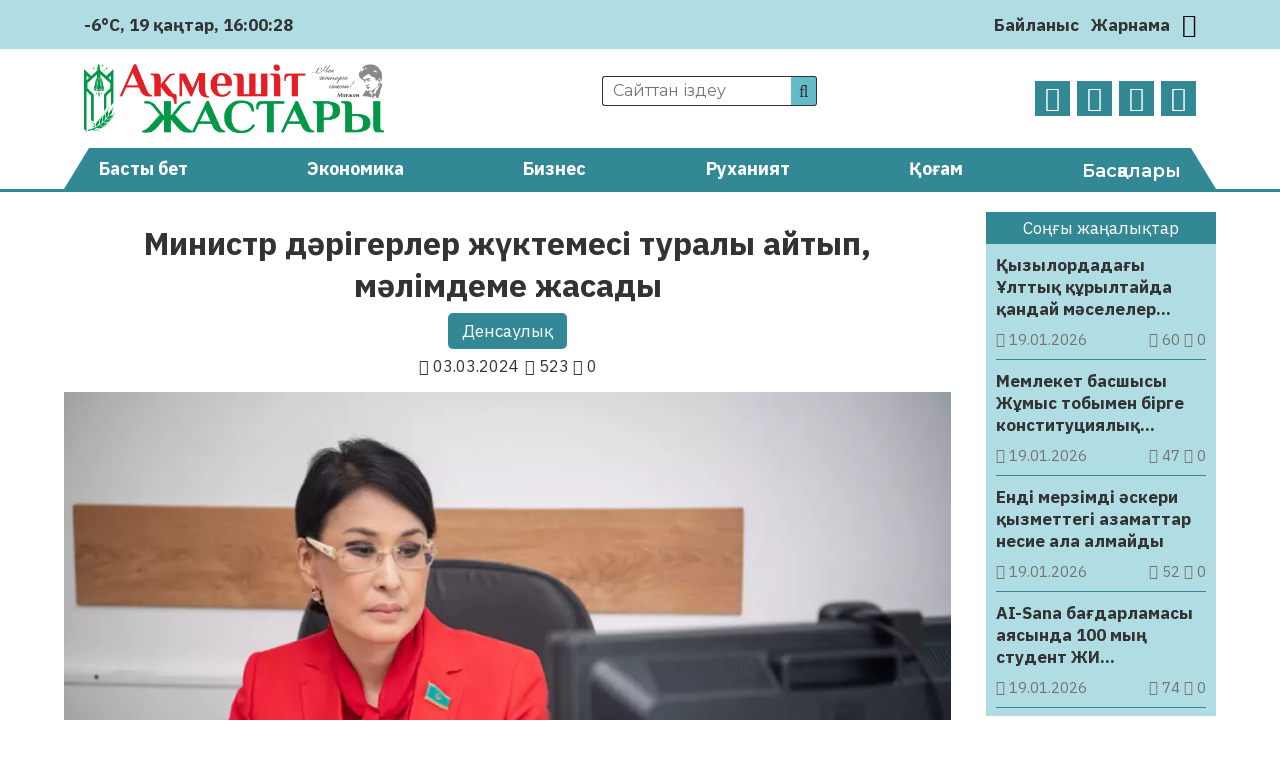

--- FILE ---
content_type: text/html; charset=UTF-8
request_url: https://aqmeshit-zhastary.kz/densaulyq/ministr-daerigerler-zhuektemesi-twraly-ajtyp-maelimdeme-zhasady-72789/
body_size: 24417
content:
<!DOCTYPE html>
<html lang="ru">
<head>
	<meta charset="UTF-8">
    <meta name="viewport" content="width=device-width, initial-scale=1.0">
    <meta name="format-detection" content="telephone=no">
	<!-- Yandex.Metrika counter -->
	<script type="text/javascript" >
		(function(m,e,t,r,i,k,a){m[i]=m[i]||function(){(m[i].a=m[i].a||[]).push(arguments)};
		m[i].l=1*new Date();k=e.createElement(t),a=e.getElementsByTagName(t)[0],k.async=1,k.src=r,a.parentNode.insertBefore(k,a)})
		(window, document, "script", "https://mc.yandex.ru/metrika/tag.js", "ym");

		ym(69737419, "init", {
				clickmap:true,
				trackLinks:true,
				accurateTrackBounce:true
		});
	</script>
	<noscript><div><img src="https://mc.yandex.ru/watch/69737419" style="position:absolute; left:-9999px;" alt="" /></div></noscript>
	<!-- /Yandex.Metrika counter -->
	<title>Министр дәрігерлер жүктемесі туралы айтып, мәлімдеме жасады &#8211; Ақмешіт жастары</title>
<meta name='robots' content='max-image-preview:large' />
<link rel='dns-prefetch' href='//s.w.org' />
<meta name="robots" content="index, follow"><meta property="og:site_name" content="Ақмешіт жастары"/><meta property="og:type" content="article"/><meta property="og:title" content="Министр дәрігерлер жүктемесі туралы айтып, мәлімдеме жасады"/><meta property="og:url" content="https://aqmeshit-zhastary.kz/densaulyq/ministr-daerigerler-zhuektemesi-twraly-ajtyp-maelimdeme-zhasady-72789/"/><meta property="og:image" content="https://aqmeshit-zhastary.kz/wp-content/uploads/2024/03/image_l.jpg-18.webp"/><meta property="og:description" content="Фото: senate.parlam.kz Жаңа денсаулық сақтау министрі Ақмарал Әлназарова қазақстандық емханалардағы жалпы тәжірибелік дәрігерлер жұмысындағы жүктеме туралы айтты, &#8211; деп хабарлайды Massaget.kz тілшісі. &#171;Денсаулық сақтау жүйесіндегі міндетіміз – медициналық қызметтің көлемін ұлғайту ғана емес, ең алдымен оның сапасын қамтамасыз ету. Біз емханалардағы жалпы тәжірибелік дәрігерлерге жүктеме көбейгенін көріп отырмыз, пациентті емдеуге аз уақыт қалады, оны өзіне [&hellip;]"/><meta name="twitter:card" value="summary" /><meta name="twitter:url" value="https://aqmeshit-zhastary.kz/densaulyq/ministr-daerigerler-zhuektemesi-twraly-ajtyp-maelimdeme-zhasady-72789/" /><meta name="twitter:title" value="Министр дәрігерлер жүктемесі туралы айтып, мәлімдеме жасады" /><meta name="twitter:description" value="Фото: senate.parlam.kz Жаңа денсаулық сақтау министрі Ақмарал Әлназарова қазақстандық емханалардағы жалпы тәжірибелік дәрігерлер жұмысындағы жүктеме туралы айтты, &#8211; деп хабарлайды Massaget.kz тілшісі. &#171;Денсаулық сақтау жүйесіндегі міндетіміз – медициналық қызметтің көлемін ұлғайту ғана емес, ең алдымен оның сапасын қамтамасыз ету. Біз емханалардағы жалпы тәжірибелік дәрігерлерге жүктеме көбейгенін көріп отырмыз, пациентті емдеуге аз уақыт қалады, оны өзіне [&hellip;]" /><meta name="twitter:image" value="https://aqmeshit-zhastary.kz/wp-content/uploads/2024/03/image_l.jpg-18.webp" /><link rel='stylesheet' id='wp-block-library-css'  href='https://aqmeshit-zhastary.kz/wp-includes/css/dist/block-library/style.min.css' type='text/css' media='all' />
<style id='global-styles-inline-css' type='text/css'>
body{--wp--preset--color--black: #000000;--wp--preset--color--cyan-bluish-gray: #abb8c3;--wp--preset--color--white: #ffffff;--wp--preset--color--pale-pink: #f78da7;--wp--preset--color--vivid-red: #cf2e2e;--wp--preset--color--luminous-vivid-orange: #ff6900;--wp--preset--color--luminous-vivid-amber: #fcb900;--wp--preset--color--light-green-cyan: #7bdcb5;--wp--preset--color--vivid-green-cyan: #00d084;--wp--preset--color--pale-cyan-blue: #8ed1fc;--wp--preset--color--vivid-cyan-blue: #0693e3;--wp--preset--color--vivid-purple: #9b51e0;--wp--preset--gradient--vivid-cyan-blue-to-vivid-purple: linear-gradient(135deg,rgba(6,147,227,1) 0%,rgb(155,81,224) 100%);--wp--preset--gradient--light-green-cyan-to-vivid-green-cyan: linear-gradient(135deg,rgb(122,220,180) 0%,rgb(0,208,130) 100%);--wp--preset--gradient--luminous-vivid-amber-to-luminous-vivid-orange: linear-gradient(135deg,rgba(252,185,0,1) 0%,rgba(255,105,0,1) 100%);--wp--preset--gradient--luminous-vivid-orange-to-vivid-red: linear-gradient(135deg,rgba(255,105,0,1) 0%,rgb(207,46,46) 100%);--wp--preset--gradient--very-light-gray-to-cyan-bluish-gray: linear-gradient(135deg,rgb(238,238,238) 0%,rgb(169,184,195) 100%);--wp--preset--gradient--cool-to-warm-spectrum: linear-gradient(135deg,rgb(74,234,220) 0%,rgb(151,120,209) 20%,rgb(207,42,186) 40%,rgb(238,44,130) 60%,rgb(251,105,98) 80%,rgb(254,248,76) 100%);--wp--preset--gradient--blush-light-purple: linear-gradient(135deg,rgb(255,206,236) 0%,rgb(152,150,240) 100%);--wp--preset--gradient--blush-bordeaux: linear-gradient(135deg,rgb(254,205,165) 0%,rgb(254,45,45) 50%,rgb(107,0,62) 100%);--wp--preset--gradient--luminous-dusk: linear-gradient(135deg,rgb(255,203,112) 0%,rgb(199,81,192) 50%,rgb(65,88,208) 100%);--wp--preset--gradient--pale-ocean: linear-gradient(135deg,rgb(255,245,203) 0%,rgb(182,227,212) 50%,rgb(51,167,181) 100%);--wp--preset--gradient--electric-grass: linear-gradient(135deg,rgb(202,248,128) 0%,rgb(113,206,126) 100%);--wp--preset--gradient--midnight: linear-gradient(135deg,rgb(2,3,129) 0%,rgb(40,116,252) 100%);--wp--preset--duotone--dark-grayscale: url('#wp-duotone-dark-grayscale');--wp--preset--duotone--grayscale: url('#wp-duotone-grayscale');--wp--preset--duotone--purple-yellow: url('#wp-duotone-purple-yellow');--wp--preset--duotone--blue-red: url('#wp-duotone-blue-red');--wp--preset--duotone--midnight: url('#wp-duotone-midnight');--wp--preset--duotone--magenta-yellow: url('#wp-duotone-magenta-yellow');--wp--preset--duotone--purple-green: url('#wp-duotone-purple-green');--wp--preset--duotone--blue-orange: url('#wp-duotone-blue-orange');--wp--preset--font-size--small: 13px;--wp--preset--font-size--medium: 20px;--wp--preset--font-size--large: 36px;--wp--preset--font-size--x-large: 42px;}.has-black-color{color: var(--wp--preset--color--black) !important;}.has-cyan-bluish-gray-color{color: var(--wp--preset--color--cyan-bluish-gray) !important;}.has-white-color{color: var(--wp--preset--color--white) !important;}.has-pale-pink-color{color: var(--wp--preset--color--pale-pink) !important;}.has-vivid-red-color{color: var(--wp--preset--color--vivid-red) !important;}.has-luminous-vivid-orange-color{color: var(--wp--preset--color--luminous-vivid-orange) !important;}.has-luminous-vivid-amber-color{color: var(--wp--preset--color--luminous-vivid-amber) !important;}.has-light-green-cyan-color{color: var(--wp--preset--color--light-green-cyan) !important;}.has-vivid-green-cyan-color{color: var(--wp--preset--color--vivid-green-cyan) !important;}.has-pale-cyan-blue-color{color: var(--wp--preset--color--pale-cyan-blue) !important;}.has-vivid-cyan-blue-color{color: var(--wp--preset--color--vivid-cyan-blue) !important;}.has-vivid-purple-color{color: var(--wp--preset--color--vivid-purple) !important;}.has-black-background-color{background-color: var(--wp--preset--color--black) !important;}.has-cyan-bluish-gray-background-color{background-color: var(--wp--preset--color--cyan-bluish-gray) !important;}.has-white-background-color{background-color: var(--wp--preset--color--white) !important;}.has-pale-pink-background-color{background-color: var(--wp--preset--color--pale-pink) !important;}.has-vivid-red-background-color{background-color: var(--wp--preset--color--vivid-red) !important;}.has-luminous-vivid-orange-background-color{background-color: var(--wp--preset--color--luminous-vivid-orange) !important;}.has-luminous-vivid-amber-background-color{background-color: var(--wp--preset--color--luminous-vivid-amber) !important;}.has-light-green-cyan-background-color{background-color: var(--wp--preset--color--light-green-cyan) !important;}.has-vivid-green-cyan-background-color{background-color: var(--wp--preset--color--vivid-green-cyan) !important;}.has-pale-cyan-blue-background-color{background-color: var(--wp--preset--color--pale-cyan-blue) !important;}.has-vivid-cyan-blue-background-color{background-color: var(--wp--preset--color--vivid-cyan-blue) !important;}.has-vivid-purple-background-color{background-color: var(--wp--preset--color--vivid-purple) !important;}.has-black-border-color{border-color: var(--wp--preset--color--black) !important;}.has-cyan-bluish-gray-border-color{border-color: var(--wp--preset--color--cyan-bluish-gray) !important;}.has-white-border-color{border-color: var(--wp--preset--color--white) !important;}.has-pale-pink-border-color{border-color: var(--wp--preset--color--pale-pink) !important;}.has-vivid-red-border-color{border-color: var(--wp--preset--color--vivid-red) !important;}.has-luminous-vivid-orange-border-color{border-color: var(--wp--preset--color--luminous-vivid-orange) !important;}.has-luminous-vivid-amber-border-color{border-color: var(--wp--preset--color--luminous-vivid-amber) !important;}.has-light-green-cyan-border-color{border-color: var(--wp--preset--color--light-green-cyan) !important;}.has-vivid-green-cyan-border-color{border-color: var(--wp--preset--color--vivid-green-cyan) !important;}.has-pale-cyan-blue-border-color{border-color: var(--wp--preset--color--pale-cyan-blue) !important;}.has-vivid-cyan-blue-border-color{border-color: var(--wp--preset--color--vivid-cyan-blue) !important;}.has-vivid-purple-border-color{border-color: var(--wp--preset--color--vivid-purple) !important;}.has-vivid-cyan-blue-to-vivid-purple-gradient-background{background: var(--wp--preset--gradient--vivid-cyan-blue-to-vivid-purple) !important;}.has-light-green-cyan-to-vivid-green-cyan-gradient-background{background: var(--wp--preset--gradient--light-green-cyan-to-vivid-green-cyan) !important;}.has-luminous-vivid-amber-to-luminous-vivid-orange-gradient-background{background: var(--wp--preset--gradient--luminous-vivid-amber-to-luminous-vivid-orange) !important;}.has-luminous-vivid-orange-to-vivid-red-gradient-background{background: var(--wp--preset--gradient--luminous-vivid-orange-to-vivid-red) !important;}.has-very-light-gray-to-cyan-bluish-gray-gradient-background{background: var(--wp--preset--gradient--very-light-gray-to-cyan-bluish-gray) !important;}.has-cool-to-warm-spectrum-gradient-background{background: var(--wp--preset--gradient--cool-to-warm-spectrum) !important;}.has-blush-light-purple-gradient-background{background: var(--wp--preset--gradient--blush-light-purple) !important;}.has-blush-bordeaux-gradient-background{background: var(--wp--preset--gradient--blush-bordeaux) !important;}.has-luminous-dusk-gradient-background{background: var(--wp--preset--gradient--luminous-dusk) !important;}.has-pale-ocean-gradient-background{background: var(--wp--preset--gradient--pale-ocean) !important;}.has-electric-grass-gradient-background{background: var(--wp--preset--gradient--electric-grass) !important;}.has-midnight-gradient-background{background: var(--wp--preset--gradient--midnight) !important;}.has-small-font-size{font-size: var(--wp--preset--font-size--small) !important;}.has-medium-font-size{font-size: var(--wp--preset--font-size--medium) !important;}.has-large-font-size{font-size: var(--wp--preset--font-size--large) !important;}.has-x-large-font-size{font-size: var(--wp--preset--font-size--x-large) !important;}
</style>
<link rel='stylesheet' id='style-css'  href='https://aqmeshit-zhastary.kz/wp-content/themes/aqmeshit-zhastary/style.css' type='text/css' media='all' />
<link rel='stylesheet' id='font-awesome.min-css'  href='https://aqmeshit-zhastary.kz/wp-content/themes/aqmeshit-zhastary/libs/font-awesome/css/font-awesome.min.css' type='text/css' media='all' />
<link rel='stylesheet' id='slick-styles-css'  href='https://aqmeshit-zhastary.kz/wp-content/themes/aqmeshit-zhastary/libs/slick/slick.css' type='text/css' media='all' />
<script type='text/javascript' src='https://aqmeshit-zhastary.kz/wp-includes/js/jquery/jquery.min.js' id='jquery-core-js'></script>
<script type='text/javascript' src='https://aqmeshit-zhastary.kz/wp-includes/js/jquery/jquery-migrate.min.js' id='jquery-migrate-js'></script>
<link rel="canonical" href="https://aqmeshit-zhastary.kz/densaulyq/ministr-daerigerler-zhuektemesi-twraly-ajtyp-maelimdeme-zhasady-72789/" />
	<script type="text/javascript">
	    var ajaxurl = 'https://aqmeshit-zhastary.kz/wp-admin/admin-ajax.php';
	</script>
	<style>.pseudo-clearfy-link { color: #008acf; cursor: pointer;}.pseudo-clearfy-link:hover { text-decoration: none;}</style><link rel="icon" href="https://aqmeshit-zhastary.kz/wp-content/uploads/2020/10/logo-AZH-150x150.png" sizes="32x32" />
<link rel="icon" href="https://aqmeshit-zhastary.kz/wp-content/uploads/2020/10/logo-AZH.png" sizes="192x192" />
<link rel="apple-touch-icon" href="https://aqmeshit-zhastary.kz/wp-content/uploads/2020/10/logo-AZH.png" />
<meta name="msapplication-TileImage" content="https://aqmeshit-zhastary.kz/wp-content/uploads/2020/10/logo-AZH.png" />
		<style type="text/css" id="wp-custom-css">
			@import url('https://fonts.googleapis.com/css2?family=IBM+Plex+Sans:ital,wght@0,400;0,700;1,400;1,700&display=swap');

body {
	font-family: 'IBM Plex Sans', sans-serif;
	font-size: 17px;
}

.ccfic {
	font-size: .8em;
    line-height: 1.5em;
    text-align: left;
	color: #333;
}

.readmore-news
.ccfic {
    display: none;
		}
	
.wp-block-image figcaption {
	text-align: center;
	font-size: .8em;
	font-style: italic;
	color: #333;
}

.weather .weather-icon {
	display: none
}

.site-descr {
	display: none
}

.main-header__contacts a {
	display: none
}

.news-list__item a .article-thumbnail {
  background-position: top;
}		</style>
		</head>
<body>
	<header id="main-header">
		<div class="main-header__top">
			<div class="wrapper">
													<div class="weather">
	                    <img src="https://aqmeshit-zhastary.kz/wp-content/themes/aqmeshit-zhastary/img/weather/01n.svg" class="weather-icon" title="Ясно">
	                    <p>-6°C</p>
	                    <p id="date_now"></p>
	                    <p id="time_now"></p>
                    </div>
                				<div class="main-header__contacts">
					<a href="tel:+77242401110"><i class="fa fa-phone" aria-hidden="true"></i> +7(7242)40-11-10</a>
					<a href="mailto:aqmeshit.jastary@gmail.com"><i class="fa fa-envelope-o" aria-hidden="true"></i> aqmeshit.jastary@gmail.com</a>
				</div>
				<nav class="main-header__nav">
					<ul id="menu-verhnee-menju" class="main-header__nav-list"><li id="menu-item-26" class="menu-item menu-item-type-post_type menu-item-object-page menu-item-26"><a href="https://aqmeshit-zhastary.kz/bajlanys/">Байланыс</a></li>
<li id="menu-item-25" class="menu-item menu-item-type-post_type menu-item-object-page menu-item-25"><a href="https://aqmeshit-zhastary.kz/zharnama/">Жарнама</a></li>
</ul>					<button class="btn-toggle" title="Переключить тему"><i class="fa fa-moon-o"></i></button>		
				</nav>
			</div>
		</div>
		<div class="main-header__bottom wrapper">
			<a href="https://aqmeshit-zhastary.kz" class="logo">
				<img src="https://aqmeshit-zhastary.kz/wp-content/themes/aqmeshit-zhastary/img/logo.png" alt="logo">
			</a>
			<div class="main-header__bottom-center">
				<div class="search">
					<form class="search-form" action="https://aqmeshit-zhastary.kz/" method="get">
	<input type="search" name="s" class="search-form__input" id="search-field" placeholder="Сайттан іздеу">
	<button type="submit" class="search-submit"><i class="fa fa-search"></i></button>
</form>			
				</div>
				<p class="site-descr">Қызылорда облыстық «Ақмешіт жастары» газетінің сайты</p>
			</div>
			<nav class="social-links">
				<ul class="social-links__list">
					<li><a href="https://www.facebook.com/aqmeshit.jastary" target="_blank"><i class="fa fa-facebook"></i></a></li>
					<li><a href="https://www.instagram.com/aqmeshiit_zhastary/" target="_blank"><i class="fa fa-instagram"></i></a></li>
					<li><a href="#" target="_blank"><i class="fa fa-twitter"></i></a></li>
					<li><a href="https://t.me/aqmeshitzhastary" target="_blank"><i class="fa fa-telegram"></i></a></li>
				</ul>
			</nav>
		</div>
		<nav class="main-menu">
			<div class="wrapper">
				<ul id="menu-glavnoe-menju" class="main-menu__list"><li id="menu-item-27" class="menu-item menu-item-type-post_type menu-item-object-page menu-item-home menu-item-27"><a href="https://aqmeshit-zhastary.kz/">Басты бет</a></li>
<li id="menu-item-30" class="menu-item menu-item-type-taxonomy menu-item-object-category menu-item-30"><a href="https://aqmeshit-zhastary.kz/category/jekonomika/">Экономика</a></li>
<li id="menu-item-75" class="menu-item menu-item-type-taxonomy menu-item-object-category menu-item-75"><a href="https://aqmeshit-zhastary.kz/category/biznes/">Бизнес</a></li>
<li id="menu-item-77" class="menu-item menu-item-type-taxonomy menu-item-object-category menu-item-77"><a href="https://aqmeshit-zhastary.kz/category/ruhaniat/">Руханият</a></li>
<li id="menu-item-28" class="menu-item menu-item-type-taxonomy menu-item-object-category menu-item-28"><a href="https://aqmeshit-zhastary.kz/category/qogam/">Қоғам</a></li>
<li><button class="expand-menu" href="#">Басқалары</button><ul class="custom-menu"><li><a href='https://aqmeshit-zhastary.kz/category/it/'>IT</a></li><li><a href='https://aqmeshit-zhastary.kz/category/awa-rajy/'>Ауа райы</a></li><li><a href='https://aqmeshit-zhastary.kz/category/media/audio/'>Аудио</a></li><li><a href='https://aqmeshit-zhastary.kz/category/aedebiet/'>Әдебиет</a></li><li><a href='https://aqmeshit-zhastary.kz/category/alem/'>Әлем</a></li><li><a href='https://aqmeshit-zhastary.kz/category/aelewmet/'>Әлеумет</a></li><li><a href='https://aqmeshit-zhastary.kz/category/bajqaw/'>Байқау</a></li><li><a href='https://aqmeshit-zhastary.kz/category/basty-zhangalyqtar/'>Басты жаңалықтар</a></li><li><a href='https://aqmeshit-zhastary.kz/category/bez-rwbriki/'>Без рубрики</a></li><li><a href='https://aqmeshit-zhastary.kz/category/bilim/'>Білім</a></li><li><a href='https://aqmeshit-zhastary.kz/category/media/video/'>Видео</a></li><li><a href='https://aqmeshit-zhastary.kz/category/ghylym/'>Ғылым</a></li><li><a href='https://aqmeshit-zhastary.kz/category/densaulyq/'>Денсаулық</a></li><li><a href='https://aqmeshit-zhastary.kz/category/din/'>Дін</a></li><li><a href='https://aqmeshit-zhastary.kz/category/zhangalyqtar/'>Жаңалықтар</a></li><li><a href='https://aqmeshit-zhastary.kz/category/juzden-juirik/'>Жүзден жүйрік</a></li><li><a href='https://aqmeshit-zhastary.kz/category/quqyq/'>Құқық</a></li><li><a href='https://aqmeshit-zhastary.kz/category/qyzyqty-maelimet/'>Қызықты мәлімет</a></li><li><a href='https://aqmeshit-zhastary.kz/category/qylmys/'>Қылмыс</a></li><li><a href='https://aqmeshit-zhastary.kz/category/maedeniet/'>Мәдениет</a></li><li><a href='https://aqmeshit-zhastary.kz/category/media/'>Медиа</a></li><li><a href='https://aqmeshit-zhastary.kz/category/motivacija/'>Мотивация</a></li><li><a href='https://aqmeshit-zhastary.kz/category/oqigalar/'>Оқиғалар</a></li><li><a href='https://aqmeshit-zhastary.kz/category/oener/'>Өнер</a></li><li><a href='https://aqmeshit-zhastary.kz/category/redaktor-baghany/'>Редактор бағаны</a></li><li><a href='https://aqmeshit-zhastary.kz/category/saraptama/'>Сараптама</a></li><li><a href='https://aqmeshit-zhastary.kz/category/sajasat/'>Саясат</a></li><li><a href='https://aqmeshit-zhastary.kz/category/sport/'>Спорт</a></li><li><a href='https://aqmeshit-zhastary.kz/category/suhbat/'>Сұхбат</a></li><li><a href='https://aqmeshit-zhastary.kz/category/tanym/'>Таным</a></li><li><a href='https://aqmeshit-zhastary.kz/category/tarih/'>Тарих</a></li><li><a href='https://aqmeshit-zhastary.kz/category/twrizm/'>Туризм</a></li><li><a href='https://aqmeshit-zhastary.kz/category/finans/'>Финанс</a></li><li><a href='https://aqmeshit-zhastary.kz/category/photo/'>Фото</a></li><li><a href='https://aqmeshit-zhastary.kz/category/show-biznes/'>Шоу-бизнес</a></li><li><a href='https://aqmeshit-zhastary.kz/category/jekologija/'>Экология</a></li><li><a href='https://aqmeshit-zhastary.kz/category/jekskljuziv/'>Эксклюзив</a></li></ul></li></ul>							</div>
		</nav>
	</header>

	<button class="open-menu">
		<span></span>
		<span></span>
		<span></span>
		<span></span>
	</button>
<main class="aqmeshit-main single-page">
	<div class="wrapper">
		<div class="content-side">
				            <article class="single-post__article">
    <header class="single-page__header">
        <h1>Министр дәрігерлер жүктемесі туралы айтып, мәлімдеме жасады</h1>
    	<ul class="single-post_cat-names">
			<li><a href="https://aqmeshit-zhastary.kz/category/densaulyq/">Денсаулық</a></li>		</ul>
        <div class="post-data">
            <p class="pub-date"><i class="fa fa-calendar"></i> 03.03.2024</p>
            <p class="post-stats"> 
                <i class="fa fa-eye"></i> 523	            <i class="fa fa-comment-o"></i> 0            </p>
        </div>
		<div class="article-img">
			<img width="900" height="600" src="https://aqmeshit-zhastary.kz/wp-content/uploads/2024/03/image_l.jpg-18.webp" class="attachment-post-thumbnail size-post-thumbnail wp-post-image" alt="" srcset="https://aqmeshit-zhastary.kz/wp-content/uploads/2024/03/image_l.jpg-18.webp 900w, https://aqmeshit-zhastary.kz/wp-content/uploads/2024/03/image_l.jpg-18-300x200.webp 300w, https://aqmeshit-zhastary.kz/wp-content/uploads/2024/03/image_l.jpg-18-768x512.webp 768w" sizes="(max-width: 900px) 100vw, 900px" /><div class="ccfic"></div>		</div>
    </header>
	<div class="post-content">
		
<p style="font-size:14px">Фото: senate.parlam.kz</p>



<p><strong>Жаңа денсаулық сақтау министрі Ақмарал Әлназарова қазақстандық емханалардағы жалпы тәжірибелік дәрігерлер жұмысындағы жүктеме туралы айтты, &#8211; деп хабарлайды <a href="https://massaget.kz/basty-zhaalytar-438/102409/" target="_blank" rel="noreferrer noopener">Massaget.kz</a> тілшісі.</strong></p>



<p>&#171;Денсаулық сақтау жүйесіндегі міндетіміз – медициналық қызметтің көлемін ұлғайту ғана емес, ең алдымен оның сапасын қамтамасыз ету. Біз емханалардағы жалпы тәжірибелік дәрігерлерге жүктеме көбейгенін көріп отырмыз, пациентті емдеуге аз уақыт қалады, оны өзіне тән емес функциялардан босатып, учаскелердегі дәрігерлердің еңбегін ынталандыру шарттарын қайта қарау қажет&#187;, &#8211; деді Әлназарова Қарағанды облысының тұрғындарымен кездесуде.</p>



<p>Әлназарова министрліктің ашықтығы мен сындарлы диалогқа, медициналық көмектің сапасы мен қолжетімділігін арттыруға ықпал ететін ұсыныстар мен бастамаларға дайын екенін айтты.</p>



<p></p>



<p></p>



<p></p>
<p> </p>
<h3 style="text-align: center;"><em><span style="color: #800080;"><a style="color: #800080;" href="https://t.me/aqmeshitzhastary" target="_blank" rel="noopener"><strong>Өзге де жаңалықтарды оқу үшін <span style="color: #0088cc;">Telegram арнамызға жазылыңыз!</span></strong></a></span></em></h3>
<p> </p>
	</div>
	<footer class="single-post__footer">
						<div class="social-sharing">
						<p>Әлеуметтік желілерде бөлісіңіз:</p>
			<ul class="social-sharing__list">
				<li>
					<a href="https://wa.me/?text=Министр дәрігерлер жүктемесі туралы айтып, мәлімдеме жасады%20https://aqmeshit-zhastary.kz/densaulyq/ministr-daerigerler-zhuektemesi-twraly-ajtyp-maelimdeme-zhasady-72789/" style="color: #25D366;" target="_blank">
						<i class="fa fa-whatsapp" aria-hidden="true"></i> 
					</a>
				</li>
				<li>
					<a href="https://t.me/share/url?url=https://aqmeshit-zhastary.kz/densaulyq/ministr-daerigerler-zhuektemesi-twraly-ajtyp-maelimdeme-zhasady-72789/&text=Министр дәрігерлер жүктемесі туралы айтып, мәлімдеме жасады" style="color: #0088cc;" target="_blank">
						<i class="fa fa-telegram" aria-hidden="true"></i>
					</a>
				</li>
				<li>
					<a href="https://vk.com/share.php?url=https://aqmeshit-zhastary.kz/densaulyq/ministr-daerigerler-zhuektemesi-twraly-ajtyp-maelimdeme-zhasady-72789/&title=Министр дәрігерлер жүктемесі туралы айтып, мәлімдеме жасады" style="color: #45668e;" target="_blank">
						<i class="fa fa-vk" aria-hidden="true"></i>
					</a>
				</li>
				<li>
					<a href="https://www.facebook.com/sharer/sharer.php?u=https://aqmeshit-zhastary.kz/densaulyq/ministr-daerigerler-zhuektemesi-twraly-ajtyp-maelimdeme-zhasady-72789/" style="color: #3b5998;" target="_blank">
						<i class="fa fa-facebook" aria-hidden="true"></i>
					</a>
				</li>
				<li>
					<a target="_blank" href="https://twitter.com/intent/tweet?text=Министр дәрігерлер жүктемесі туралы айтып, мәлімдеме жасады&url=https://aqmeshit-zhastary.kz/densaulyq/ministr-daerigerler-zhuektemesi-twraly-ajtyp-maelimdeme-zhasady-72789/" style="color: #1da1f2;" target="_blank">
						<i class="fa fa-twitter" aria-hidden="true"></i>
					</a>
				</li>
				<li>
					<a target="_blank" href="https://connect.ok.ru/offer?title=Министр дәрігерлер жүктемесі туралы айтып, мәлімдеме жасады&url=https://aqmeshit-zhastary.kz/densaulyq/ministr-daerigerler-zhuektemesi-twraly-ajtyp-maelimdeme-zhasady-72789/&imageUrl=https://aqmeshit-zhastary.kz/wp-content/uploads/2024/03/image_l.jpg-18.webp" style="color: #ed812b;" target="_blank">
						<i class="fa fa-odnoklassniki" aria-hidden="true"></i>
					</a>
				</li>
			</ul>
		</div>
	</footer>
</article>


 
	            	            				
					<section class="readmore-news category-news triple-block">
						<header>
	                    	<p>Тағы да оқыңыз:</p>
	                	</header>
						<ul class="news-list">
		                    		                        <li class="news-list__item">
	<a href="https://aqmeshit-zhastary.kz/densaulyq/ghalymdar-koronavirwstan-kejin-midyng-mikrostrwktwrasy-oezgeretinin-anyqtady-121178/" title="Ғалымдар коронавирустан кейін мидың микроструктурасы өзгеретінін анықтады">
		<div class="article-thumbnail" style="background-image: url('https://aqmeshit-zhastary.kz/wp-content/uploads/2026/01/696db31b227a4957425466.webp.webp');">
		</div>
		<div class="article-info">
            <h3 class="article-heading">Ғалымдар коронавирустан кейін мидың микроструктурасы өзгеретінін анықтады</h3>
            <div class="post-data">
                <p class="pub-date"><i class="fa fa-calendar"></i> 19.01.2026</p>
                <p class="post-stats"> 
                    <i class="fa fa-eye"></i> 67                    <i class="fa fa-comment-o"></i> 0                </p>
            </div>
        </div>
	</a>
</li>		                    		                        <li class="news-list__item">
	<a href="https://aqmeshit-zhastary.kz/densaulyq/daeriger-dymqyl-shashpen-ujyqtaw-nege-zijan-ekenin-tuesindirdi-121136/" title="Дәрігер дымқыл шашпен ұйықтау неге зиян екенін түсіндірді">
		<div class="article-thumbnail" style="background-image: url('https://aqmeshit-zhastary.kz/wp-content/uploads/2026/01/img_6858.webp');">
		</div>
		<div class="article-info">
            <h3 class="article-heading">Дәрігер дымқыл шашпен ұйықтау неге зиян екенін түсіндірді</h3>
            <div class="post-data">
                <p class="pub-date"><i class="fa fa-calendar"></i> 18.01.2026</p>
                <p class="post-stats"> 
                    <i class="fa fa-eye"></i> 113                    <i class="fa fa-comment-o"></i> 0                </p>
            </div>
        </div>
	</a>
</li>		                    		                        <li class="news-list__item">
	<a href="https://aqmeshit-zhastary.kz/densaulyq/qaznette-ujqygha-qatysty-shaghym-koebejdi-daeriger-sebebin-tuesindirdi-121122/" title="Қазнетте ұйқыға қатысты шағым көбейді: дәрігер себебін түсіндірді ">
		<div class="article-thumbnail" style="background-image: url('https://aqmeshit-zhastary.kz/wp-content/uploads/2026/01/img_4882.webp');">
		</div>
		<div class="article-info">
            <h3 class="article-heading">Қазнетте ұйқыға қатысты шағым көбейді: дәрігер себебін түсіндірді </h3>
            <div class="post-data">
                <p class="pub-date"><i class="fa fa-calendar"></i> 17.01.2026</p>
                <p class="post-stats"> 
                    <i class="fa fa-eye"></i> 114                    <i class="fa fa-comment-o"></i> 0                </p>
            </div>
        </div>
	</a>
</li>		                    		                        <li class="news-list__item">
	<a href="https://aqmeshit-zhastary.kz/densaulyq/qazaqstanda-infekcijalyq-awrwlardyng-ulttyq-ghylymi-ortalyghy-ashyldy-121084/" title="Қазақстанда Инфекциялық аурулардың ұлттық ғылыми орталығы ашылды">
		<div class="article-thumbnail" style="background-image: url('https://aqmeshit-zhastary.kz/wp-content/uploads/2026/01/e72a468c-6ba9-4a3b-a8cc-2eb932483bb8.webp');">
		</div>
		<div class="article-info">
            <h3 class="article-heading">Қазақстанда Инфекциялық аурулардың ұлттық ғылыми орталығы ашылды</h3>
            <div class="post-data">
                <p class="pub-date"><i class="fa fa-calendar"></i> 16.01.2026</p>
                <p class="post-stats"> 
                    <i class="fa fa-eye"></i> 120                    <i class="fa fa-comment-o"></i> 0                </p>
            </div>
        </div>
	</a>
</li>		                    		                        <li class="news-list__item">
	<a href="https://aqmeshit-zhastary.kz/densaulyq/zhanga-salanyng-zhangalyghy-120985/" title="Жаңа саланың жаңалығы">
		<div class="article-thumbnail" style="background-image: url('https://aqmeshit-zhastary.kz/wp-content/uploads/2026/01/kejipker-qiyp-berw-msh-06-e1768453034683.webp');">
		</div>
		<div class="article-info">
            <h3 class="article-heading">Жаңа саланың жаңалығы</h3>
            <div class="post-data">
                <p class="pub-date"><i class="fa fa-calendar"></i> 15.01.2026</p>
                <p class="post-stats"> 
                    <i class="fa fa-eye"></i> 137                    <i class="fa fa-comment-o"></i> 0                </p>
            </div>
        </div>
	</a>
</li>		                    		                        <li class="news-list__item">
	<a href="https://aqmeshit-zhastary.kz/densaulyq/qazaqstanda-3-myngnan-astam-daeri-daermek-qosymsha-qun-salyghynan-bosatyldy-120952/" title="Қазақстанда 3 мыңнан астам дәрі-дәрмек қосымша құн салығынан босатылды">
		<div class="article-thumbnail" style="background-image: url('https://aqmeshit-zhastary.kz/wp-content/uploads/2026/01/3370162_0_67_1280_787_1920x0_80_0_0_5fa69a4c4cbd2f746e150d2f5cbb8c02.jpg.webp');">
		</div>
		<div class="article-info">
            <h3 class="article-heading">Қазақстанда 3 мыңнан астам дәрі-дәрмек қосымша құн салығынан босатылды</h3>
            <div class="post-data">
                <p class="pub-date"><i class="fa fa-calendar"></i> 14.01.2026</p>
                <p class="post-stats"> 
                    <i class="fa fa-eye"></i> 132                    <i class="fa fa-comment-o"></i> 0                </p>
            </div>
        </div>
	</a>
</li>		                    		                    		                </ul>
					</section>
				
					                </div>
        <aside class="main-sidebar">
	<div class="main-sidebar__wrapper">
						<div class="main-sidebar__latest">
				<div class="inline-news__wrapper">
					<header class="def-style">Соңғы жаңалықтар</header>
					<ul class="inline-news__list">
																			<li class="inline-news__list-item">
	<a href="https://aqmeshit-zhastary.kz/basty-zhangalyqtar/qyzylordadaghy-ulttyq-quryltajda-qandaj-maeseleler-koeteriledi-121213/" title="Қызылордадағы Ұлттық құрылтайда қандай мәселелер көтеріледі?">
		<h4 class="inline-news__item-heading">
												Қызылордадағы Ұлттық құрылтайда қандай мәселелер көтеріледі?		</h4>
		<div class="post-data">
	        <p class="pub-date"><i class="fa fa-calendar"></i> 19.01.2026</p>
	        <p class="post-stats"> 
	            <i class="fa fa-eye"></i> 60	            <i class="fa fa-comment-o"></i> 0	        </p>
	    </div>
	</a>
</li>													<li class="inline-news__list-item">
	<a href="https://aqmeshit-zhastary.kz/basty-zhangalyqtar/memleket-basshysy-zhumys-tobymen-birge-konstitwcijalyq-reformagha-qatysty-negizgi-taesilderdi-talqylady-121211/" title="Мемлекет басшысы Жұмыс тобымен бірге конституциялық реформаға қатысты негізгі тәсілдерді талқылады">
		<h4 class="inline-news__item-heading">
												Мемлекет басшысы Жұмыс тобымен бірге конституциялық реформаға қатысты негізгі тәсілдерді талқылады		</h4>
		<div class="post-data">
	        <p class="pub-date"><i class="fa fa-calendar"></i> 19.01.2026</p>
	        <p class="post-stats"> 
	            <i class="fa fa-eye"></i> 47	            <i class="fa fa-comment-o"></i> 0	        </p>
	    </div>
	</a>
</li>													<li class="inline-news__list-item">
	<a href="https://aqmeshit-zhastary.kz/aelewmet/endi-merzimdi-aeskeri-qyzmettegi-azamattar-nesie-ala-almajdy-121208/" title="Енді мерзімді әскери қызметтегі азаматтар несие ала алмайды">
		<h4 class="inline-news__item-heading">
												Енді мерзімді әскери қызметтегі азаматтар несие ала алмайды		</h4>
		<div class="post-data">
	        <p class="pub-date"><i class="fa fa-calendar"></i> 19.01.2026</p>
	        <p class="post-stats"> 
	            <i class="fa fa-eye"></i> 52	            <i class="fa fa-comment-o"></i> 0	        </p>
	    </div>
	</a>
</li>													<li class="inline-news__list-item">
	<a href="https://aqmeshit-zhastary.kz/basty-zhangalyqtar/ai-sana-baghdarlamasy-ajasynda-100-myng-stwdent-zhi-algoritmderin-menggeredi-121201/" title="AI-Sana бағдарламасы аясында 100 мың студент ЖИ алгоритмдерін меңгереді">
		<h4 class="inline-news__item-heading">
												AI-Sana бағдарламасы аясында 100 мың студент ЖИ алгоритмдерін меңгереді		</h4>
		<div class="post-data">
	        <p class="pub-date"><i class="fa fa-calendar"></i> 19.01.2026</p>
	        <p class="post-stats"> 
	            <i class="fa fa-eye"></i> 74	            <i class="fa fa-comment-o"></i> 0	        </p>
	    </div>
	</a>
</li>													<li class="inline-news__list-item">
	<a href="https://aqmeshit-zhastary.kz/sport/barselonanyng-jeks-fwtbolshysy-aqtoebe-sapyn-tolyqtyrmaq-121199/" title="«Барселонаның» экс-футболшысы «Ақтөбе» сапын толықтырмақ">
		<h4 class="inline-news__item-heading">
												«Барселонаның» экс-футболшысы «Ақтөбе» сапын толықтырмақ		</h4>
		<div class="post-data">
	        <p class="pub-date"><i class="fa fa-calendar"></i> 19.01.2026</p>
	        <p class="post-stats"> 
	            <i class="fa fa-eye"></i> 57	            <i class="fa fa-comment-o"></i> 0	        </p>
	    </div>
	</a>
</li>													<li class="inline-news__list-item">
	<a href="https://aqmeshit-zhastary.kz/zhangalyqtar/buegin-arnajy-operacijalar-kueshteri-kueni-121197/" title="Бүгін – Арнайы операциялар күштері күні">
		<h4 class="inline-news__item-heading">
												Бүгін – Арнайы операциялар күштері күні		</h4>
		<div class="post-data">
	        <p class="pub-date"><i class="fa fa-calendar"></i> 19.01.2026</p>
	        <p class="post-stats"> 
	            <i class="fa fa-eye"></i> 64	            <i class="fa fa-comment-o"></i> 0	        </p>
	    </div>
	</a>
</li>													<li class="inline-news__list-item">
	<a href="https://aqmeshit-zhastary.kz/it/qazaqstanda-tuerki-tilderin-tanwgha-arnalghan-eng-iri-zhi-modeli-aezirlendi-121194/" title="Қазақстанда түркі тілдерін тануға арналған ең ірі ЖИ моделі әзірленді">
		<h4 class="inline-news__item-heading">
												Қазақстанда түркі тілдерін тануға арналған ең ірі ЖИ моделі әзірленді		</h4>
		<div class="post-data">
	        <p class="pub-date"><i class="fa fa-calendar"></i> 19.01.2026</p>
	        <p class="post-stats"> 
	            <i class="fa fa-eye"></i> 59	            <i class="fa fa-comment-o"></i> 0	        </p>
	    </div>
	</a>
</li>													<li class="inline-news__list-item">
	<a href="https://aqmeshit-zhastary.kz/alem/ispanijada-eki-pojyz-relsten-shyghyp-ketti-21-adam-qaza-tapty-121190/" title="Испанияда екі пойыз рельстен шығып кетті: 21 адам қаза тапты">
		<h4 class="inline-news__item-heading">
												Испанияда екі пойыз рельстен шығып кетті: 21 адам қаза тапты		</h4>
		<div class="post-data">
	        <p class="pub-date"><i class="fa fa-calendar"></i> 19.01.2026</p>
	        <p class="post-stats"> 
	            <i class="fa fa-eye"></i> 60	            <i class="fa fa-comment-o"></i> 0	        </p>
	    </div>
	</a>
</li>													<li class="inline-news__list-item">
	<a href="https://aqmeshit-zhastary.kz/alem/tramp-toqaev-pen-qazaqstandy-bejbitshilik-kengesine-shaqyrdy-121188/" title="Трамп Тоқаев пен Қазақстанды Бейбітшілік кеңесіне шақырды">
		<h4 class="inline-news__item-heading">
												Трамп Тоқаев пен Қазақстанды Бейбітшілік кеңесіне шақырды		</h4>
		<div class="post-data">
	        <p class="pub-date"><i class="fa fa-calendar"></i> 19.01.2026</p>
	        <p class="post-stats"> 
	            <i class="fa fa-eye"></i> 64	            <i class="fa fa-comment-o"></i> 0	        </p>
	    </div>
	</a>
</li>													<li class="inline-news__list-item">
	<a href="https://aqmeshit-zhastary.kz/aelewmet/esh-zherde-zhumys-istemegen-adam-qandaj-zejnetaqy-alady-121186/" title="Еш жерде жұмыс істемеген адам қандай зейнетақы алады?">
		<h4 class="inline-news__item-heading">
												Еш жерде жұмыс істемеген адам қандай зейнетақы алады?		</h4>
		<div class="post-data">
	        <p class="pub-date"><i class="fa fa-calendar"></i> 19.01.2026</p>
	        <p class="post-stats"> 
	            <i class="fa fa-eye"></i> 60	            <i class="fa fa-comment-o"></i> 0	        </p>
	    </div>
	</a>
</li>													<li class="inline-news__list-item">
	<a href="https://aqmeshit-zhastary.kz/qogam/sajasat-nurbek-qyzylorda-oblysy-damw-sipaty-bojynsha-erekshe-maenge-ie-121184/" title="Саясат Нұрбек: Қызылорда облысы – даму сипаты бойынша ерекше мәнге ие">
		<h4 class="inline-news__item-heading">
												Саясат Нұрбек: Қызылорда облысы – даму сипаты бойынша ерекше мәнге ие		</h4>
		<div class="post-data">
	        <p class="pub-date"><i class="fa fa-calendar"></i> 19.01.2026</p>
	        <p class="post-stats"> 
	            <i class="fa fa-eye"></i> 83	            <i class="fa fa-comment-o"></i> 0	        </p>
	    </div>
	</a>
</li>													<li class="inline-news__list-item">
	<a href="https://aqmeshit-zhastary.kz/qylmys/alajaqtar-paeter-izdep-zhuergenderdi-tuzaqqa-tuesirwding-taghy-bir-zholyn-tapty-121182/" title="Алаяқтар пәтер іздеп жүргендерді тұзаққа түсірудің тағы бір жолын тапты">
		<h4 class="inline-news__item-heading">
												Алаяқтар пәтер іздеп жүргендерді тұзаққа түсірудің тағы бір жолын тапты		</h4>
		<div class="post-data">
	        <p class="pub-date"><i class="fa fa-calendar"></i> 19.01.2026</p>
	        <p class="post-stats"> 
	            <i class="fa fa-eye"></i> 58	            <i class="fa fa-comment-o"></i> 0	        </p>
	    </div>
	</a>
</li>													<li class="inline-news__list-item">
	<a href="https://aqmeshit-zhastary.kz/alem/indonezijada-bortynda-11-zholawshysy-bar-ushaq-iz-tuessiz-zhoghalyp-ketti-121180/" title="Индонезияда бортында 11 жолаушысы бар ұшақ із-түссіз жоғалып кетті">
		<h4 class="inline-news__item-heading">
												Индонезияда бортында 11 жолаушысы бар ұшақ із-түссіз жоғалып кетті		</h4>
		<div class="post-data">
	        <p class="pub-date"><i class="fa fa-calendar"></i> 19.01.2026</p>
	        <p class="post-stats"> 
	            <i class="fa fa-eye"></i> 62	            <i class="fa fa-comment-o"></i> 0	        </p>
	    </div>
	</a>
</li>													<li class="inline-news__list-item">
	<a href="https://aqmeshit-zhastary.kz/densaulyq/ghalymdar-koronavirwstan-kejin-midyng-mikrostrwktwrasy-oezgeretinin-anyqtady-121178/" title="Ғалымдар коронавирустан кейін мидың микроструктурасы өзгеретінін анықтады">
		<h4 class="inline-news__item-heading">
												Ғалымдар коронавирустан кейін мидың микроструктурасы өзгеретінін анықтады		</h4>
		<div class="post-data">
	        <p class="pub-date"><i class="fa fa-calendar"></i> 19.01.2026</p>
	        <p class="post-stats"> 
	            <i class="fa fa-eye"></i> 67	            <i class="fa fa-comment-o"></i> 0	        </p>
	    </div>
	</a>
</li>													<li class="inline-news__list-item">
	<a href="https://aqmeshit-zhastary.kz/zhangalyqtar/prezident-elimizding-keleshek-damw-baghdary-twraly-ajtady-121175/" title="Президент еліміздің келешек даму бағдары туралы айтады">
		<h4 class="inline-news__item-heading">
												Президент еліміздің келешек даму бағдары туралы айтады		</h4>
		<div class="post-data">
	        <p class="pub-date"><i class="fa fa-calendar"></i> 19.01.2026</p>
	        <p class="post-stats"> 
	            <i class="fa fa-eye"></i> 80	            <i class="fa fa-comment-o"></i> 0	        </p>
	    </div>
	</a>
</li>																		<li><a href="https://aqmeshit-zhastary.kz/songghy-zhangalyqtar/" class="link-to-all">Барлық жаналық</a></li>
					</ul>
				</div>
			</div>
								<section class="section-pdf">
			<header>
				<p>PDF нұсқа</p>
				<a href="https://aqmeshit-zhastary.kz/pdf/">PDF мұрағат <i class="fa fa-arrow-right"></i></a>
			</header>
			                    		<a class="pdf-thumbnail" href="https://aqmeshit-zhastary.kz/pdf/3-643/">
        			<span>№3 (643)<br>15.01.2026</span>
        			<img width="1024" height="1698" src="https://aqmeshit-zhastary.kz/wp-content/uploads/2026/01/15.01.2026_page-0001.webp" class="attachment-full size-full wp-post-image" alt="" loading="lazy" srcset="https://aqmeshit-zhastary.kz/wp-content/uploads/2026/01/15.01.2026_page-0001.webp 1024w, https://aqmeshit-zhastary.kz/wp-content/uploads/2026/01/15.01.2026_page-0001-768x1274.webp 768w, https://aqmeshit-zhastary.kz/wp-content/uploads/2026/01/15.01.2026_page-0001-926x1536.webp 926w" sizes="(max-width: 1024px) 100vw, 1024px" />        		</a>
    		    				</section>
		<section class="section-polls">
            <div class="dem-polls"></div>        </section>
		<section class="inline-news habarlandyru">
			<div class="inline-news__wrapper">
				<header class="def-style">Хабарландыру</header>
				<ul class="inline-news__list">
																<li class="inline-news__list-item">
	<a href="https://aqmeshit-zhastary.kz/obyavleniya/polsha-respwblikasyna-11-bilim-berw-granty/" title="Польша Республикасына 11 білім беру гранты">
		<h4 class="inline-news__item-heading">
												Польша Республикасына 11 білім беру гранты		</h4>
		<div class="post-data">
	        <p class="pub-date"><i class="fa fa-calendar"></i> 26.03.2024</p>
	        <p class="post-stats"> 
	            <i class="fa fa-eye"></i> 19555	            <i class="fa fa-comment-o"></i> 0	        </p>
	    </div>
	</a>
</li>											<li class="inline-news__list-item">
	<a href="https://aqmeshit-zhastary.kz/obyavleniya/zhas-project-zhobasyna-qatyswgha-oetinish-qabyldaw-bastaldy/" title="«Zhas Project» жобасына қатысуға өтініш қабылдау басталды">
		<h4 class="inline-news__item-heading">
												«Zhas Project» жобасына қатысуға өтініш қабылдау басталды		</h4>
		<div class="post-data">
	        <p class="pub-date"><i class="fa fa-calendar"></i> 25.03.2024</p>
	        <p class="post-stats"> 
	            <i class="fa fa-eye"></i> 22023	            <i class="fa fa-comment-o"></i> 0	        </p>
	    </div>
	</a>
</li>											<li class="inline-news__list-item">
	<a href="https://aqmeshit-zhastary.kz/obyavleniya/erikti-zhandar-erligi/" title="Ерікті жандар ерлігі">
		<h4 class="inline-news__item-heading">
												Ерікті жандар ерлігі		</h4>
		<div class="post-data">
	        <p class="pub-date"><i class="fa fa-calendar"></i> 22.11.2020</p>
	        <p class="post-stats"> 
	            <i class="fa fa-eye"></i> 26383	            <i class="fa fa-comment-o"></i> 0	        </p>
	    </div>
	</a>
</li>											<li class="inline-news__list-item">
	<a href="https://aqmeshit-zhastary.kz/obyavleniya/zhalyn-zhastar-syjlyghy-beriledi/" title="«Жалын» жастар сыйлығы беріледі">
		<h4 class="inline-news__item-heading">
												«Жалын» жастар сыйлығы беріледі		</h4>
		<div class="post-data">
	        <p class="pub-date"><i class="fa fa-calendar"></i> 17.11.2020</p>
	        <p class="post-stats"> 
	            <i class="fa fa-eye"></i> 24189	            <i class="fa fa-comment-o"></i> 0	        </p>
	    </div>
	</a>
</li>											<li class="inline-news__list-item">
	<a href="https://aqmeshit-zhastary.kz/obyavleniya/habarlandyrw/" title="Қызылордада ауыл шаруашылығы өнімдерінің жәрмеңкесі өтеді">
		<h4 class="inline-news__item-heading">
												Қызылордада ауыл шаруашылығы өнімдерінің жәрмеңкесі өтеді		</h4>
		<div class="post-data">
	        <p class="pub-date"><i class="fa fa-calendar"></i> 22.10.2020</p>
	        <p class="post-stats"> 
	            <i class="fa fa-eye"></i> 23006	            <i class="fa fa-comment-o"></i> 0	        </p>
	    </div>
	</a>
</li>														</ul>
			</div>
		</section>
		<section class="aqmeshit-calendar">
			<header>
				<p class="def-style">Жаңалықтар мұрағаты</p>
			</header>
					<div id="ajax_ac_widget">
			<div class="select_ca">
				<select name="month" id="my_month" >
					<option value="01" selected="selected" >Қаңтар</option><option value="02">Ақпан</option><option value="03">Наурыз</option><option value="04">Сәуір</option><option value="05">Мамыр</option><option value="06">Маусым</option><option value="07">Шілде</option><option value="08">Тамыз</option><option value="09">Қыркүйек</option><option value="10">Қазан</option><option value="11">Қараша</option><option value="12">Желтоқсан</option>				</select>

					 

				<select name="Year" id="my_year" >
				<option value="2021">2021</option><option value="2022">2022</option><option value="2023">2023</option><option value="2024">2024</option><option value="2025">2025</option><option value="2026" selected="selected" >2026</option><option value="2027">2027</option><option value="2028">2028</option><option value="2029">2029</option><option value="2030">2030</option><option value="2031">2031</option>
				</select>
			</div><!--select ca -->
			<div class="clear" style="clear:both; margin-bottom: 5px;"></div>
            <div class="ajax-calendar">
            <div class="aj-loging" style="left: 49%;position: absolute;top: 50%; display:none"><img src="https://aqmeshit-zhastary.kz/wp-content/plugins/ajax-archive-calendar/loading.gif" /></div>
            
			<div id="my_calendar">
            	<table id="my-calendar">
	<thead>
	<tr>
		<th class="Дс" scope="col" title="Дүйсенбі">Дс</th>
		<th class="Сс" scope="col" title="Сейсенбі">Сс</th>
		<th class="Сә" scope="col" title="Сәрсенбі">Сә</th>
		<th class="Бс" scope="col" title="Бейсенбі">Бс</th>
		<th class="Жм" scope="col" title="Жұма">Жм</th>
		<th class="Сб" scope="col" title="Сенбі">Сб</th>
		<th class="Жс" scope="col" title="Жексенбі">Жс</th>
	</tr>
	</thead>

	<tbody>
	<tr>
		<td colspan="3" class="pad">&nbsp;</td><td class="notday"><a class="has-post" href="https://aqmeshit-zhastary.kz/date/2026/01/01/" title="Қызылорда облысында тыныштықты күзетуге мыңнан астам полицей тартылды
Таразда көпқабатты үйдегі өртке байланысты төтенше жағдай жарияланды
Мереке мезетіндегі адал міндет
Жыл басында шетелдік валюта қаншадан саудаланып жатыр
2026 жылғы базалық зейнетақы мөлшері айқындалды
2025 жылдың соңында америкалықтардың жартысына жуығы қаржылық қиындық көріп отыр
БҚО-да алаяқтар дропперлер арқылы 17 млн астам теңгені аударып жіберген
Белсенділер марапатталды
Жастар жылды түйіндеді
Жастар бастамасы &#8211; экологияға серпін
Әділ соттың тиімді тетігі
Әкімшілік құқықтағы соңғы өзгерістер
Теңіз табанындағы тарих
365 күн: жаңа жыл &#8211; жаңа мүмкіндік
Ақбота ЖЕҢІСБЕКҚЫЗЫ: Үлкен мақсат кішкентай қадамнан басталады
Жаман ұлт жоқ, жаман адам бар
Жыл қорытындысы: жеңіс, еңбек, нәтиже
2026 жылы Қазақстанды қандай өзгерістер күтіп тұр">1</a></td><td class="notday"><a class="has-post" href="https://aqmeshit-zhastary.kz/date/2026/01/02/" title="«Кімдер салықты аз төлейді?»: 2026 жылдан бастап күшіне енетін маңызды өзгерістер￼
Енді азаматтар көлік нөмірін еркін таңдай алады 
 Мамандар қатерлі ісіктің жасырын белгісін атады
Ғалымдар 2026 жылдың алғашқы магниттік дауылы қашан болатынын ескертті 
Израиль Газа секторына кезекті рет шабуыл жасады
Жамбыл облысындағы жол ашылды
Енді азаматтар мемлекеттік тіркеу нөмірлік белгісін еркін таңдай алады
Түркістан облысында Жаңа жылдың алғашқы тәулігінде қанша сәби дүниеге келді
Мерекелік отшашудан соң. 150 жылдық тарихы бар шіркеу өртеніп кетті
Рыбакина 2026 жылы &#171;Үлкен дулыға&#187; турнирін жеңіп алуы мүмкін
2026 жылы Қазақстанда жаңа әуежайлар мен рейстер пайда болады
Құс жолының қақ ортасынан белгісіз ғаламшар табылды
Дауылды ескерту жарияланды: 2 қаңтарда ауа райы қандай болады">2</a></td><td class="notday"><a class="has-post" href="https://aqmeshit-zhastary.kz/date/2026/01/03/" title="Ауыл мұғалімі 1500-ден астам асықтан торсық жасап шықты
Биыл мемлекеттік еңбек инспекторлары 55,1 мыңнан астам жұмыскердің құқығын қорғады
Германияда бірер аптада үшінші банкке ұры түсті
16 өңірде ауа райына байланысты ескерту жарияланды
Еуроодақ 2019 жылдан бергі ең жоғары депортация көрсеткішін хабарлады
Конституциялық Сот шешімдерін орындауға қатысты заң қабылданды
Елена Рыбакина қатысатын Брисбен турнирінің жеребесі тартылды
Президент Қылмыстық-процестік кодекске толықтырулар енгізу туралы заңға қол қойды
Тоқаев заңсыз алынған активтерді елге қайтару туралы заңға қол қойды
Өзге дәуірдің өкілі. Дастан Сәтпаев әлемдегі ең үздік жас футболшылардың қатарына енді
2026 жылы магнит дауылы қашан болады? Ескерту жасалды
Мұғалім жүктемесін азайтуға бағытталған Ұлттық білім беру платформасы іске қосылады
3 қаңтарға арналған ауа райы болжамы">3</a></td><td class="notday"><a class="has-post" href="https://aqmeshit-zhastary.kz/date/2026/01/04/" title="Енді Түркістан өңірінде табиғи шырын мен балалар тағамы шығарылады
Ұлттық қорғаныс университетінде полиглот сарбаз қызмет етеді
Гвардейск гарнизонында 600-ден астам сарбаз ант берді
Көлік салығы жеңілдей ме: жүргізушілер нені білуі керек
5 қаңтарда ауа райы қандай болады
Қызметкерлердің жай-күйі сараланды
Қазақстанда биыл қай жолдар жөнделеді?
BYD электромобиль нарығында көш бастады: Компания Tesla-ны сатылым бойынша басып озды
2026 жылға арналған көлік салығы: Қандай өзгерістер енгізілді
Астана әуежайы рейстердің кешігуіне қатысты мәлімдеме жасады
Батыс Қазақстан облысында көлік қозғалысына уақытша шектеу қойылды
Аймақ басшысы сол жағалаудағы автономды блок-модульді қазандық құрылысымен танысты
Венесуэланы біз басқаратын боламыз – Трамп мәлімдеме жасады
Қартаю үдерісін баяулататын өнім аталды
Дастан Сәтпаев Абу-Дабидегі алғашқы жиынға қатыспайтын болды
Дауылды ескертулер: 4 қаңтарда ауа райы қандай болады">4</a></td>
	</tr>
	<tr>
		<td class="notday"><a class="has-post" href="https://aqmeshit-zhastary.kz/date/2026/01/05/" title="Жеке қабылдауда қала тұрғындарының түйткілді мәселелері шешімін тапты
МӘМС жүйесіне жарна төлеуден кім босатылады?
Қызылша ауруы несімен қауіпті?
Кәсіби ақша жылыстатушылар тобының қызметі тоқтатылды
МӘМС жүйесінде не өзгерді?
Биыл қандай түс пен киім трендте болады &#8211; дизайнерлер кеңес берді
«Қазақмыс» корпорациясының иесі ауысты
Нигерияда кеме аударылып, 25 адам көз жұмды
Елдос Сметов 2026 жылы дзюдоға қайта оралуы мүмкін
Ғалымдар ағзаның қартаюын баяулататын өнімді атады
Apple 2026 жылы iPhone 18 шығармайды
Астана әуежайында 39 рейс кешігіп жатыр
Құлақ неге шыңылдайды? Дәрігер бірнеше себебін атады
Петропавлда мас әйел күйеуін пышақтап өлтірді
Қытай АҚШ-тан Мадуро мен оның жұбайын босатуды талап етті
Қазақстан Республикасының Президенті Қасым-Жомарт Тоқаев: ҚАЗАҚСТАН ЖАҢҒЫРУДЫҢ ЖАҢА КЕЗЕҢІНЕ ҚАДАМ БАСТЫ
Денсаулық сақтау министрлігі балаларда&#187; ауру тудыратын арзан вакциналар&#187; туралы ақпаратты жоққа шығарды
ҚҚС төлеушілер нені білуі керек: Негізгі талаптар мен мерзімдер
Ұлыбритания мен Францияның жойғыш ұшақтары Сириядағы ДАИШ нысанына соққы жасады
«Дауылды ескертулер»: 5 қаңтарда ауа райы қандай болады">5</a></td><td class="notday"><a class="has-post" href="https://aqmeshit-zhastary.kz/date/2026/01/06/" title="&#171;Бір отбасы ұшты-күйлі жоқ&#187;: Атырау облысында төрт тұрғын іздестірілуде
Тиімді депозиттер: 2026 жылы ақшаны теңге мен доллар арасында қалай бөлген жөн
Неге кей жерде интернет дұрыс жұмыс істемей тұр &#8211; ресми түсініктеме
Көлік нөмірін таңдау: Қазақстандағы арнайы ХҚКО-ларда ұзын-сонар кезек пайда болды
Сарапшылар 2026 жылы ең сұранысқа ие мамандықтарды атады
Пайдаланылмай жатқан жер мемлекетке қайтарылып жатыр
Трамп енді Колумбия, Мексика және Кубаға ескерту жасады
Мектептегі буллинг және үкімет қабылдап жатқан шаралар
Қызылорда қаласында «Достық үйінің» жаңа ғимаратының салтанатты ашылу рәсімі өтті
2026 жыл қандай жыл болмақ? Тоқаев жауап берді
Құрамында рұқсат етілмеген тағамдық бояғыштар бар: кейбір шайды сатуға тыйым салынды
“Қайрат” футбол клубы тағы бір футболшысымен қош айтысты
Аймақ басшысы Президент саябағын қайта жаңғырту жұмыстарымен танысты
Қазақстанда темекі өнімдері қымбаттады
АҚШ шабуылы. Куба 32 азаматының қаза табуына байланысты аза тұту күнін жариялады
Отбасы банк сервистерінде ауқымды техникалық ақау тіркелді
Дауылды ескерту сақталады: 6 қаңтарда ауа райы қандай болады">6</a></td><td class="notday"><a class="has-post" href="https://aqmeshit-zhastary.kz/date/2026/01/07/" title="АШМ-де сиыр еті экспортына енгізілген шектеулер түсіндірілді
Израильдің Газаға шабуылынан қаза тапқандар саны 71 391-ге жетті
“Қайрат“ әлемнің үздік футзал клубы атағына үміткер
Тоқаев 2026 жылды жасанды интеллект жылы деп жариялады
Трамп Колумбия президентіне қарсы операция жүргізілуі мүмкін екенін айтты
Қыс мезгілінде қандай дәрумен ішкен дұрыс – дәрігер кеңесі
Атырауда жоғалып кеткен отбасы: ерлі-зайыптының денесі табылды
Тұман тұмшалап, боран ұйытқиды: Елдің басым бөлігінде дауылды ескерту жарияланды">7</a></td><td class="notday"><a class="has-post" href="https://aqmeshit-zhastary.kz/date/2026/01/08/" title="Александр Бублик Гонконг турнирінің ширек финалына жолдама алды
Қазақстандық оқушылар Kundelik-тен кетіп жаңа платформаға көшірілуде
Желіде әнші Еркеш Хасенге қатысты дау шықты
Қазақстандықтар «әдемі» нөмірге қалай онлайн тапсырыс бере алады
АҚШ 66 халықаралық ұйымның мүшелігінен шығады
Белгілі актер Мұрат Бисембин өмірден озды
Атырауда жоғалған отбасындағы қыз бейнебақылау камерасына түсіп қалған
Қайрат Нұртас пен әйелі тұңғыш қызының 18 жасын Мальдивте өткізді
Индонезияда нөсер жаңбырдан 16 адам қаза тапты
Шетелдегі қазақтарға қатысты биыл шектеу енгізілді
ЖИ және жеке деректер: ChatGPT-ге айтуға болмайтын 5 нәрсе
Роман Скляр XINFA GROUP басшылығы Чжао Тинъюн мырзамен Павлодар облысында өнеркәсіп паркінің құрылысы мәселесін талқылады
Өңірлерді дамытудың жаңа кезеңі басталды: Сенат Төрағасы Мемлекет басшысының орталықсыздандыру бағдары туралы айтты
Қазақстанда дәрігерлердің жалақысы өседі
GhostPairing: алаяқтар WhatsApp аккаунтына парольсіз-ақ қол жеткізуде
АҚШ Конгресінде Трампқа импичмент жариялау ұсынылды
WhatsApp-та кибералаяқтықтың жаңа түрі пайда болды
Мұстафа Шоқайдың еш жерде жарияланбаған суреттері табылды
Алматыда қоймадан өрт шықты
Қазақстанда бағаны негізсіз көтергендерге 55 миллион теңгеден астам айыппұл салынды
Рыбакина жылдың алғашқы турнирінің ширек финалына шықты
Былтыр мүгедектігі бар жандар инватакси қызметіне 490 мыңға жуық тапсырыс берді
Доллар, еуро, рубль және юань бағамы қандай
8 қаңтарда ауа райы қандай болады">8</a></td><td class="notday"><a class="has-post" href="https://aqmeshit-zhastary.kz/date/2026/01/09/" title="«Ұрпақ тәрбиесі – ұлт болашағы» тақырыбында кеңейтілген мәжіліс өтті
Мемлекет басшысы “Құқық бұзушылықтардың профилактикасы туралы” заңға қол қойды
«Заң және тәртіп»: қаржылық қауіпсіздік бағытындағы 2025 жылғы нәтижелер
Теологиялық оңалту тобының мамандары жазасын өтеуші азаматтармен дәріс өткізді
45 шеруші қаза тапты. Интернетті өшірген Иранда наразылық күшейді
Жетісу облысында әйелін азаптап өлтірген Айбар Жанболат 14 жылға сотталды
Кәсіпкерлерге жаңа айыппұл енгізілуі мүмкін
Жұмбақ жағдайда жоғалған отбасы: ерлі-зайыптының өліміне күдіктіге іздеу жарияланды
2026 жылдан бастап үйді сату мен жалға беруде қандай өзгеріс болады
Атақты Ла Крузды тізе бүктірген қазақстандық боксшы мансабын аяқтады
Түркия 27 жыл күткен &#171;күнге&#187; жетті
Қолма-қол ақша алуға шектеу енгізілгені рас па?
Байтақ Маңғыстаудың көрінісі Washington Post-та жарияланды
ChatGPT денсаулыққа қатысты бөлімді іске қосады: нені білу керек
Ақтауда мысық әйел мен балаларды өрттен құтқарып қалды
Жолға шықпаған жөн: 9 қаңтарда тұман, көктайғақ пен бұрқасын күтіледі">9</a></td><td class="notday"><a class="has-post" href="https://aqmeshit-zhastary.kz/date/2026/01/10/" title="Қазақстан көмірсутек экспортын дамытады
Қазақстанда қылмыс деңгейі төмендеді
Несиелер кешірілмейді: Агенттік желіде тараған ақпаратты жоққа шығарды
Бокстан Қазақстан құрамасының бас бапкері тағайындалды
Германияда әрбір бесіншісі тұрғын елден көшкісі келеді
Арал ауданының Жалаңаш ауылында 150 орындық мектеп пайдалануға берілді
Қазақстанда 11 қаңтарда ауа райы қандай болады
Қазақстанда 2026 жылы утиль алым қаншаға өсті
1 сәуірге дейін салық берешегін айыппұлсыз өтеуге болады
Қазақстандықтардың несиелері кешіріліп жатқаны рас па?
Қаңтардағы ҰБТ басталды
Риддерде полицияға бірнеше рет қоңырау шалып балағаттаған ер адам сотталды
Төрт жастағы дәрігер
Ұйқының адам өміріндегі маңызы
Тегін медициналық көмекті қалай аласыз?
Мереке күні де қызметте
Сен де кеттің, мен де кеттім ауылдан&#8230;
Қазақы стиль қалтаға салмақ па?
Ана махаббатының жылуы
Бірлік пен сенімге бастайтын ортақ шаңырақ
Жандосбек НӘБИЕВ: Спортшы қай кезде де ақылды болуы қажет
Тың жәдігерге толы &#171;Ақмешіт&#187;">10</a></td><td class="notday"><a class="has-post" href="https://aqmeshit-zhastary.kz/date/2026/01/11/" title="Аймақ басшысы Мәжіліс депутатымен кездесті
Қызылорда қаласында 135 пәтерлік тұрғын үй пайдалануға берілді
Қорғаныс министрі Қызылорда облысындағы әскери құрылымдардың жұмысымен танысты
Жаман әдет пе, ағзаның сигналы ма: Дәрігер неге адамдардың үнемі аяғын қозғалтып отыратынын түсіндірді 
Қазақстандық футболшы мансабын Түркияда жалғастырады 
Ең жақсы 3 инвестиция 
Қазақстандық киберспортшы “жылдың үздік жаңалығы“ деп танылды 
Қазақстандықтар 2026 жылдың ақпан айында қанша күн демалады 
Юлия Путинцева Аделаида турнирінде негізгі жарысқа жолдама алды
Биыл бокстан әлемде қандай жарыстар өтеді
ЛГБТ-ны насихаттауға тыйым салу туралы заң: Қазақстандықтар қандай әрекеті үшін жазаланады
АҚШ Сирияда Ислам мемлекеті содырларының нысандарына ауқымды соққы жасады
Қазақстандық блогер Уилл Смитке шапан жапты
Қазақстандық альпинист әйел ең биік 7 шыңды бағындырды
11 қаңтарда Қазақстанның басым бөлігінде боран соғады">11</a></td>
	</tr>
	<tr>
		<td class="notday"><a class="has-post" href="https://aqmeshit-zhastary.kz/date/2026/01/12/" title="Малайзияда тасқын су салдарынан мыңдаған адам эвакуацияланды
Қазақстанда алда қатты аяз болады
Марқұмдарды жасанды интеллект арқылы «қайта тірілтуге» бола ма – Мүфтият пәтуа шығарды
Қазақстандық жолаушылар пойыздан ұшаққа ауысып жатыр
Қызылордада инклюзивті спорт орталығының салтанатты ашылу рәсімі өтті
2025 жылы прокурорлар мемлекет мүдделерін 1,1 трлн теңгеден астам сомаға қамтамасыз етті
Oreo печеньесінің кремі «пластикалық желім» екені рас па
&#171;Шариғатқа қарсы&#187;: ҚМДБ әлеуметтік желідегі дипфейктер мен жазылушыларға қатысты мәлімдеме жасады
Мәдени санадағы гендерлік стереотиптер: маскулиндік пен фемининдіктің рәміздік құрылымы
Астанадағы 61 құрылыс компаниясы тұрғын үйді заңсыз сатқан
Майлықпен жауып қойған: көлік нөмірін жасырған жүргізушілер қамауға алынды
Қазақстанда бензин бағасы күрт қымбаттайды: Энергетика министрлігі мәлімдеме жасады
2025 жылы жаңа үйлер қымбаттады: қай өңірде баға қатты өсті
«8 миллион теңге»: Қазақстан футболшысының Шотландия клубындағы жалақысы белгілі болды
Германияда әрбір бесіншісі тұрғын елден көшкісі келеді
Беларусь ғалымдары эпилепсияны емдеуге арналған дәрінің баламасын шығарды
Екібастұзда өрттен ер адам қаза тауып, үш әйел жарақат алды
Миллион аудиториясы бар қазақстандық блогерге іздеу жарияланды
Бүгін қазақтың біртуар ұлы тұлғасы Дінмұхамед Қонаевтың туған күні
LRT құрылысы: Жоба қашан іске қосылады және қанша адам қатынайды?
1 ай қалды: 2026 жылы Ораза қашан басталады?
Биыл бокстан әлемде қандай жарыстар өтеді
Трамп өзін Венесуэланың уақытша президенті деп жариялады
12 қаңтарда Қазақстанның басым бөлігінде боран соғады">12</a></td><td class="notday"><a class="has-post" href="https://aqmeshit-zhastary.kz/date/2026/01/13/" title="Шиелі кентінің тұрғындарына &#171;Шұғыла&#187; мөлтек ауданынан салынған үйлердің пәтер кілті табысталды
Аймақ басшысы &#171;Шиелі-Тайқоңыр&#187; автокөлік жолын жөндеу жұмыстарымен танысты
Қызылорда облысында 40 МВт күн электр станциясы іске қосылды
Өңірде жұмылдыру дайындығы мен қауіпсіздік бағытындағы жұмыстар жүйелі жүргізілуде
Сумен жабдықтау саласына цифрлық технологияларды енгізу мәселесі қаралды
Құтыру ауруынан сақ болыңыз
Облыста су айдындарындағы қауіпсіздікке бағытталған «Мұз» акциясы өтуде
Қазақстанның әскери қызметшілерін әлеуметтік қолдау: 2025 жылы не өзгерді?
Ауыз су сапасы – сала мамандарының күнделікті еңбегі
Жалағаш ауданы &#8211; неке бұзу тіркелмеген бірегей аудан
Ұлын емдеуге жиналған миллиардқа байыған Тотақановтар отбасы сотталды
Қазақстанда тұрғын үйді жалға алу құны 13 пайызға өсті
Көрші ел өз тарихындағы ең ауыр кезеңге кірді
Қазақстан әлемдік теннистің ең үздік үш мемлекетінің бірі атанды
Шымкентте жас қыздың өліміне күдікті азамат ұсталды
Дәрігер-сомнолог тез ұйықтап кетуге көмектесетін кеңес айтты
Заңсыз нөмірлер: үш күнде республикалық жолдарда 900-ден астам заң бұзушылық анықталды
Тарихтағы ең ірі ереуіл: Нью-Йоркте 15 мың медбике жұмысты тоқтатты
Түркістан облысында әйел екі ұлымен бірге түтінге уланып көз жұмды
Із-түзсіз жоғалған отбасы: Атырау маңындағы аумақта тексеріс күшейтілді
Instagram-да 17 миллион қолданушының жеке деректері қолды болды
Адам шығыны бар: Таиландта қазақстандықтар мінген катер апатқа ұшырады
Ұлттық құрылтайдың V отырысы Қызылордада өтеді
Парсыша наразылық. Интернетсіз Иранда адам шығын артты
Семсерлесуші Руслан Курбанов БАӘ-дегі әлем кубогы кезеңінде 1/8 финалға дейін жетті
Қазгидромет ескерту жасады: 13 қаңтарда елді боран мен көктайғақ басады">13</a></td><td class="notday"><a class="has-post" href="https://aqmeshit-zhastary.kz/date/2026/01/14/" title="Жаңақорған кентінде 80 отбасы жаңа баспанаға ие болды
2 дүркін әлем чемпионы Әлімханұлымен жұдырықтасқысы келеді
Мектеп директорларын тағайындауға қатысты өзгеріс болады
“Қой бауыздау білмейтін кісі“ &#8211; жоғалған отбасыға қатысты күдіктінің әкесі ұлы туралы
Қазақстанда -40 градусқа дейін аяз болады
Қазақстанда инвестициялық қорларды құру жеңілдейді
Таиландта пойыздың үстіне кран құлап, 20-дан астам адам қаза тапты
Енді ата-аналар баласы есірткі қолдана ма, жоқ па өздері тексере алады
Алкогольді 20:00-ден кейін сатуға тыйым салу ұсынылды
Енді студенттер есірткі мен құмар ойынына тәуелділікті зерттейді
Мүфтият оқырман санын ақша төлеп көбейтуге қатысты пәтуа шығарды
Ұлттық құрылтай – қоғам трансформациясының арқауы
Қазақстанда 3 мыңнан астам дәрі-дәрмек қосымша құн салығынан босатылды
Міндетті зейнетақы жарналары өсті: Қазақстандағы жұмыс берушілер енді қанша төлейді?
Түркістан облысында мал ұрлығымен айналысқан 19 қылмыстық топ әшкереленді
&#171;Жар болуға көнбей қойған&#187;: Шымкентте бойжеткенді өлтірген жігіт жайлы тың мәліметтер белгілі болды
Кино тарихындағы ең табысты актриса белгілі болды
Оңтүстік Кореяның экс-президенті өлім жазасына кесілуі мүмкін
Қазақстан грек-рим күресінен Түркияда екі алтын жеңіп алды
Төтенше жағдай министрлігі Tesla Cybertruck көлігінің не үшін қажет екенін түсіндірді
Трамп ирандық шенеуніктермен кездеспейтін болды
Блогерге не үшін іздеу жарияланғаны хабарланды
Қазақстан аспанында екі ұшақ соқтығысып қала жаздаған
Қазақстан Үкіметі жер қойнауын зерттеудің жаңа кезеңіне кірісуде: геологиялық барлауға 240 млрд теңге бөлінеді
Аяз, көктайғақ: Еліміздің бірнеше өңірінде ескерту жасалды">14</a></td><td class="notday"><a class="has-post" href="https://aqmeshit-zhastary.kz/date/2026/01/15/" title="Еліміздің ең атағы көп «Жетісу» командасы Қазақстанның Суперкубогын бесінші мәрте иеленді
Иранда наразылыққа шыққандарды өлім жазасына кесуі мүмкін
Қазақстан паспорты әлемдік рейтингте көтерілді
ҰБТ-ны өзгерту бойынша жұмыс топтары құрылды
«Қазақ елінен кешірім сұраймын»: Әкесін сабап өлтірген түркістандық соңғы сөзін айтты
Бас мүфти 2026 жылды &#171;Ислам және адал қоғам&#187; жылы деп жариялады
“Атыраулық хакерге“ халықаралық іздеу жарияланды
АҚШ өз азаматтарын Ираннан шұғыл кетуге қайта шақырды
Қазақстан Премьер-Лигасында ойнаған футболшы қаза болды
Ақпаннан бастап мотор майлары таңбалана бастайды
Павлодар облысында жер үй өртеніп, екі бала көз жұмды
Ақтөбе облысының делегациясы Сыр өңіріне келді
Қызыл сызықтың құпиясы
Хобби не үшін керек?
Аманатқа адал бола алсаң&#8230;
Жол қателікті кешірмейді
Отбасы институты неге әлсіреді?
Қайда бет алдың, қазақ киносы?
Муза &#8211; шығармашылық шабыт бастауы
Бір жылда 84 кітап оқыған бүлдіршіндер
Жаңа саланың жаңалығы
Мәулен Әшімбаев: ықпалды Парламент – Әділетті Қазақстанның кепілі
Қоғамның ортақ міндеті
16-20 қаңтар аралығында температура -30-38°С-қа дейін төмендеуі болжанады &#8211; Қазгидромет">15</a></td><td class="notday"><a class="has-post" href="https://aqmeshit-zhastary.kz/date/2026/01/16/" title="Қазақстандық әскери спортшы Азия чемпионатында топ жарды
Қазақстанда Инфекциялық аурулардың ұлттық ғылыми орталығы ашылды
Венесуэла оппозиционері Нобель сыйлығын Трампқа берді
Атыраулық ерлі-зайыптыны өлтірді деп танылған күдіктінің қайда екені мәлім болды
Қысқы Олимпиада ойындарын қайдан тамашалауға болады?
Жасанды интеллект туралы заң күшіне енді
Нотариустардың қызметі халыққа қолжетімсіз болып қалғалы тұр
Балаларға арналған әдеби кітаптар таныстырылды
Қырғызстанда өтетін көшпенділер ойынына қазақтың көкпары енді
3,4 миллионға дейін: Қазақстандағы ең жоғары жалақылар аталды
Маңғыстауда 50 жолаушысы бар автобус апатқа ұшырады
Байыпты талдау: өткен кезеңнен келешекке байлам
Сыр өңірі Қытаймен агроөнеркәсіп саласындағы ынтымақтастықты кеңейтуде
Жаңа Парламенттің негізгі мемлекеттік институттардың қызметін қамтамасыз етудегі өкілеттіктері талқыланды
Қазақстанда мобильді интернет тарифтерін төмендетуді талап ететін петиция жарияланды
Ирандағы наразылық. Алғашқы демонстранттар дарға асылғаны туралы ақпарат тарады
Елімізде жасанды интеллектіні оқыту білім беру бағдарламасына енгізіледі
Қазақстанда бірнеше рет жол ережесін бұзғандар қайта емтихан тапсыруы мүмкін
«Өскен соң тағады»: Айдана Меденованың қызы да орамалын шешті
Үздіксіз қызметтегі рухани үзіліс
Жел екпіні күшейіп, аяз сақылдайды: Қазақстанның 12 өңірінде дауылды ескерту">16</a></td><td class="notday"><a class="has-post" href="https://aqmeshit-zhastary.kz/date/2026/01/17/" title="Жеке мектептерге қойылатын талаптар күшейеді 
“Миланның“ бұрынғы ойыншысы қазақстандық клубқа ауысады 
Қазнетте ұйқыға қатысты шағым көбейді: дәрігер себебін түсіндірді 
Иран әлемдік интернеттен біржолата ажыратылмақ 
Шымкенттегі 21 жастағы Нұрайдың өліміне күдікті танымал блогерлердің туысы болып шықты 
Аймақ басшысы Orhun Medical орталығының жұмысымен танысты
Астана мен Алматыда доллар қаншадан саудаланып жатыр
ШҚО-да боранға байланысты тағы бір жол жабылды
Қаныш Әбубәкіров Қарулы Күштер Бас штабының бастығы болып тағайындалды
17 қаңтарда елдегі қай жолдар жабық
Кинотеатрларда жанрлар тоғысы: аптаның жаңа фильмдері
Алматыда Саин көшесін ұзарту жұмысы неге кешеуілдеп жатыр
ШҚО-да боранға байланысты тағы бір жол жабылды
Қазақстан құрамасы Азия чемпионатында бес медальға ие болды
Әлеуметтік көмек &#171;сүзгіден&#187; өтеді: Қандай төлемдер қысқармақ?
Танымал әнші Маржан Арапбаеваны азаматтық некедегі күйеуі соққыға жықты
Соққы тиген бе? Макрон көпшілік алдына қызарған көзбен шықты
Қазақстанда демалыс күндері де аяз болады: ауа райы болжамы жарияланды">17</a></td><td class="notday"><a class="has-post" href="https://aqmeshit-zhastary.kz/date/2026/01/18/" title="Тез баюдың жолдары: аңыз бен ақиқат 
 «Манчестер Юнайтед» жұлдызы КПЛ-ға келуі мүмкін: «Ақтөбе» Нанимен келісімге келді &#8211; БАҚ
Қазақстандық теннисші Australian Open турнирінің басталуында сенсация жасады 
Трамп Гренландияға қатысты АҚШ-қа қарсы шыққан 8 елге баж салығын енгізді 
Жастардың жарқын болашағы &#8211; ерік-жігер мен саналы таңдауда
Коммуналдық қызметтердің үздіксіз жұмысы қатаң бақылауда
Қызылордада санитариялық талап сақтамағандарға 22 млн 800 мың теңгеге жуық айыппұл салынды
Қазақстан құрамасы   Дохадағы Азия чемпионатында қола медаль иеленді
Қазақстанда апта ішінде болған кадрлық тағайындаулар
Жасанды интеллект туралы заң күшіне енді
Континенталды кубокта «Торпедо» хоккей клубы күміс жүлде иеленді
«Дүниежүзілік кеңестің» құрамын Израильмен келіспеді — Нетаньяху
Өзбекстан 2030 жылға қарай 20 млн шетелдік турист қабылдауға ниетті
Талғарда ер адам әйелін өлтірді деген күдікпен ұсталды
Дәрігер дымқыл шашпен ұйықтау неге зиян екенін түсіндірді
Қазақстанда жекеменшік мектептерге қойылатын талаптар қатаңдатылмақ
Ғалымдар Антарктиданың мұзасты құрылымының ең егжей-тегжейлі картасын жасады
18 қаңтарда 45 градусқа дейін сарышұнақ аяз болады">18</a></td>
	</tr>
	<tr>
		<td id="today"  ><a class="has-post" href="https://aqmeshit-zhastary.kz/date/2026/01/19/" title="Қызылордадағы Ұлттық құрылтайда қандай мәселелер көтеріледі?
Мемлекет басшысы Жұмыс тобымен бірге конституциялық реформаға қатысты негізгі тәсілдерді талқылады
Енді мерзімді әскери қызметтегі азаматтар несие ала алмайды
AI-Sana бағдарламасы аясында 100 мың студент ЖИ алгоритмдерін меңгереді
«Барселонаның» экс-футболшысы «Ақтөбе» сапын толықтырмақ
Бүгін – Арнайы операциялар күштері күні
Қазақстанда түркі тілдерін тануға арналған ең ірі ЖИ моделі әзірленді
Испанияда екі пойыз рельстен шығып кетті: 21 адам қаза тапты
Трамп Тоқаев пен Қазақстанды Бейбітшілік кеңесіне шақырды
Еш жерде жұмыс істемеген адам қандай зейнетақы алады?
Саясат Нұрбек: Қызылорда облысы – даму сипаты бойынша ерекше мәнге ие
Алаяқтар пәтер іздеп жүргендерді тұзаққа түсірудің тағы бір жолын тапты
Индонезияда бортында 11 жолаушысы бар ұшақ із-түссіз жоғалып кетті
Ғалымдар коронавирустан кейін мидың микроструктурасы өзгеретінін анықтады
Президент еліміздің келешек даму бағдары туралы айтады
Қызылордада Ұлттық құрылтай басталды
Боран мен қатты аяз: синоптиктер 19 қаңтарға арналған ауа райына болжам ұсынды">19</a></td><td class="notday"><span class="notpost">20</span></td><td class="notday"><span class="notpost">21</span></td><td class="notday"><span class="notpost">22</span></td><td class="notday"><span class="notpost">23</span></td><td class="notday"><span class="notpost">24</span></td><td class="notday"><span class="notpost">25</span></td>
	</tr>
	<tr>
		<td class="notday"><span class="notpost">26</span></td><td class="notday"><span class="notpost">27</span></td><td class="notday"><span class="notpost">28</span></td><td class="notday"><span class="notpost">29</span></td><td class="notday"><span class="notpost">30</span></td><td class="notday"><span class="notpost">31</span></td>
		<td class="pad" colspan="1">&nbsp;</td>
	</tr>
	</tbody>
	</table>			</div><!--my_calendar -->
            <div class="clear" style="clear:both;"></div>
			</div>
			<script type="text/javascript" >
				jQuery('#my_month,#my_year').change(function (e) {
					var bna=0;					jQuery(".aj-loging").css("display", "block");
					jQuery("#my_calendar").css("opacity", "0.30");
					var mon = jQuery('#my_month').val();
					var year = jQuery('#my_year').val();
					var to = year + mon;
					var data = {
						action: 'ajax_ac',
						ma: to,
						bn:bna,

					};

					// since 2.8 ajaxurl is always defined in the admin header and points to admin-ajax.php
					jQuery.get(ajaxurl, data, function (response) {
						jQuery("#my_calendar").html(response);
						jQuery(".aj-loging").css("display", "none");
						jQuery("#my_calendar").css("opacity", "1.00");
					});

				});
			
			</script>
		</div>

				</section>
	</div>
</aside>
	</div>
</main>

	<footer id="main-footer">
		<div class="wrapper">
			<div class="main-footer__top">
				<a href="https://aqmeshit-zhastary.kz" class="logo">
					<img src="https://aqmeshit-zhastary.kz/wp-content/themes/aqmeshit-zhastary/img/logo.png" alt="logo">
				</a>
				<div class="copyrights">
					<p>© 2026. Aqmeshit-zhastary.kz ақпараттық агенттігі.</p>
					<p>Қазақстан Республикасы Ақпарат және Қоғамдық даму министрлігі,Ақпарат комитетінің тіркеу туралы № KZ96VPY00052427 куәлігі 21.07.2022 жылы берілген</p>
				</div>
				<div class="copyrights-owner">
					<a href="https://syr-media.kz" target="_blank"><img src="https://aqmeshit-zhastary.kz/wp-content/themes/aqmeshit-zhastary/img/logo-syr.png" alt="Сыр медиа"></a>
					<p>Меншік иесі: «Сыр медиа» ЖШС.</p>
				</div>
			</div>
		</div>
		<nav class="main-footer__nav">
			<div class="wrapper">
				<ul id="menu-nizhnee-menju" class="footer-menu__list"><li id="menu-item-44" class="menu-item menu-item-type-post_type menu-item-object-page menu-item-44"><a href="https://aqmeshit-zhastary.kz/basshylyq/">Басшылық</a></li>
<li id="menu-item-43" class="menu-item menu-item-type-post_type menu-item-object-page menu-item-43"><a href="https://aqmeshit-zhastary.kz/redakcija/">Редакция</a></li>
<li id="menu-item-41" class="menu-item menu-item-type-post_type menu-item-object-page menu-item-41"><a href="https://aqmeshit-zhastary.kz/sajt-kartasy/">Сайт картасы</a></li>
<li id="menu-item-42" class="menu-item menu-item-type-post_type menu-item-object-page menu-item-42"><a href="https://aqmeshit-zhastary.kz/materialdardy-pajdalanw-erezheleri/">Материалдарды пайдалану ережелері</a></li>
</ul>	
				<div class="counterNdeveloper">
					<!-- Yandex.Metrika informer -->
					<a href="https://metrika.yandex.ru/stat/?id=69737419&amp;from=informer"
					target="_blank" rel="nofollow"><img src="https://informer.yandex.ru/informer/69737419/3_1_A668BDFF_86489DFF_1_pageviews"
					style="width:88px; height:31px; border:0;" alt="Яндекс.Метрика" title="Яндекс.Метрика: данные за сегодня (просмотры, визиты и уникальные посетители)" class="ym-advanced-informer" data-cid="69737419" data-lang="ru" /></a>
					<!-- /Yandex.Metrika informer -->
					<p><a href="https://old.aqmeshit-zhastary.kz" target="_blank">Сайттың ескі нұсқасы</a></p>
					<p>Сайтты жасаған<br><a href="https://beoblood.kz" target="_blank">«Beoblood» веб-студиясы</a></p>
				</div>
			</div>
		</nav>
	</footer>
	<button id="to-top"><i class="fa fa-angle-double-up"></i></button>
			<script id="kama_spamblock">
			window.addEventListener( 'DOMContentLoaded', function() {
				document.addEventListener( 'mousedown', handleSubmit );
				document.addEventListener( 'touchstart', handleSubmit );
				document.addEventListener( 'keypress', handleSubmit );

				function handleSubmit( ev ){
					let sbmt = ev.target.closest( '#submit' );
					if( ! sbmt ){
						return;
					}

					let input = document.createElement( 'input' );
					let date = new Date();

					input.value = ''+ date.getUTCDate() + (date.getUTCMonth() + 1) + 'tNJyadNwIa';
					input.name = 'ksbn_code';
					input.type = 'hidden';

					sbmt.parentNode.insertBefore( input, sbmt );
				}
			} );
		</script>
		<script>var pseudo_links = document.querySelectorAll(".pseudo-clearfy-link");for (var i=0;i<pseudo_links.length;i++ ) { pseudo_links[i].addEventListener("click", function(e){   window.open( e.target.getAttribute("data-uri") ); }); }</script><script type='text/javascript' src='https://aqmeshit-zhastary.kz/wp-content/themes/aqmeshit-zhastary/libs/slick/slick.min.js' id='slick-js'></script>
<script type='text/javascript' src='https://aqmeshit-zhastary.kz/wp-content/themes/aqmeshit-zhastary/libs/js/scripts.js' id='scripts-js'></script>
</body>
</html>
